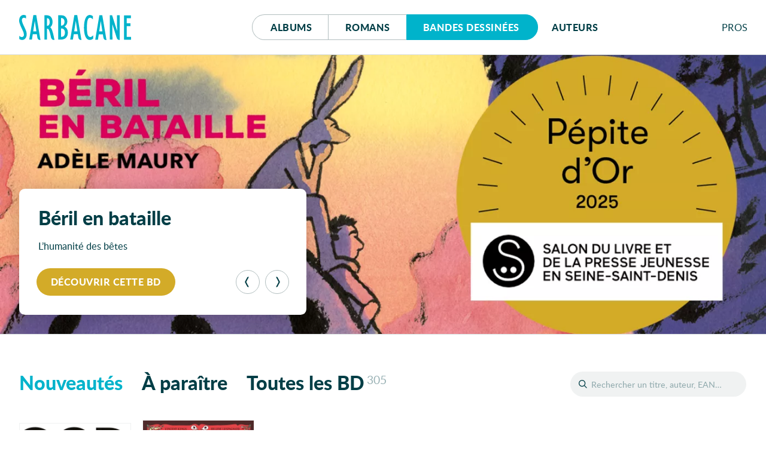

--- FILE ---
content_type: text/html; charset=UTF-8
request_url: https://editions-sarbacane.com/bd/catalogue:/serie:Les+s%C5%93urs+Moustaches
body_size: 10522
content:
<!doctype html>
<html lang="fr" class="desktop">
<head>
  <meta charset="utf-8">
<title> Bandes dessinées - Éditions Sarbacane</title>
  <meta name="description" content="Sarbacane est une maison d'édition française spécialisée dans la création d’albums jeunesse, de romans et de BD pour ados et jeunes adultes.">
  <meta name="viewport" content="width=device-width, initial-scale=1, maximum-scale=1">
  <meta name="tdm-reservation" content="1">
  <meta name="tdm-policy" content="https://editions-sarbacane.com/legal/policy.json">
  <meta property="og:title" content=" Bandes dessinées - Éditions Sarbacane"/>
  <meta property="og:description" content="Sarbacane est une maison d'édition française spécialisée dans la création d’albums jeunesse, de romans et de BD pour ados et jeunes adultes."/>
  <meta property="og:locale" content="fr_FR" />
  <meta property="og:type" content="website"/>
  <meta property="og:url" content="https://editions-sarbacane.com/bd"/>
  <meta property="og:image" content="https://editions-sarbacane.com/media/site/8968bc5dde-1686082008/banner.png"/>
  <meta property="og:image:width" content="1640" />
  <meta property="og:image:height" content="720" />
  <meta property="og:image:alt" content="Bandes dessinées" />
  <link rel="manifest" href="https://editions-sarbacane.com/site.webmanifest">
  <link rel="apple-touch-icon" href="https://editions-sarbacane.com/assets/img/icon.png">
  <link rel="stylesheet" href="https://editions-sarbacane.com/assets/css/style-20251208.css">
  <link rel="preload" as="font" href="https://editions-sarbacane.com/assets/fonts/lato-bold.woff2" type="font/woff2" crossorigin="anonymous">
  <link rel="preload" as="font" href="https://editions-sarbacane.com/assets/fonts/lato-regular.woff2" type="font/woff2" crossorigin="anonymous">
  <link rel="preload" as="font" href="https://editions-sarbacane.com/assets/fonts/lato-bolditalic.woff2" type="font/woff2" crossorigin="anonymous">
  <link rel="preload" as="font" href="https://editions-sarbacane.com/assets/fonts/lato-italic.woff2" type="font/woff2" crossorigin="anonymous">
  <meta name="theme-color" content="#003E46">
</head>
<body style="display: none;">
  <div id="site" class="site">
    <header id="site-header" class="catalog-header">
      <div class="container">
        <p class="logo"><a href="https://editions-sarbacane.com"><svg xmlns="http://www.w3.org/2000/svg" viewBox="0 0 187 42" aria-labelledby="logo-header"><title id="logo-header">Éditions Sarbacane</title><path d="M179.87 36.67V18.75h6.04v-4.76h-6.04V5.4h6.76V.64h-11.49v40.79H187v-4.76h-7.13zM8.31 19.36c-2.1-4.45-2.65-5.68-3.2-7.63a11.84 11.84 0 0 1-.54-3.18C4.57 6.17 5.94 4.7 8 4.7c1.32 0 2 .25 3.53 1.35V1.1A7.63 7.63 0 0 0 7.43 0C3.08 0 0 4 0 9.47a13.09 13.09 0 0 0 .44 3.41 57.24 57.24 0 0 0 3.68 9.35L6 26.2a16.85 16.85 0 0 1 2 7 3.62 3.62 0 0 1-3.53 3.91 6.11 6.11 0 0 1-4.29-2.2v5.44A8.38 8.38 0 0 0 5 41.9c4.46 0 7.6-3.91 7.6-9.53a15.48 15.48 0 0 0-.45-3.66c-.59-2.21-1.42-4.16-3.84-9.35zM35.42 40.83L28.59.31h-4.84l-6.93 41h4.51l1.43-9h6.83l.77 5c.06.08.14.8.25 1.18a4.63 4.63 0 0 0 4.32 3.44h.66v-.22zM23.48 27.54l2.58-17.22h.11l2.65 17.22zM103.89 40.83L97.07.31h-4.84l-6.94 41h4.51l1.44-9h6.81l.78 5c0 .08.14.8.25 1.18a4.63 4.63 0 0 0 4.32 3.44h.67v-.22zM92 27.54l2.57-17.22h.12l2.64 17.22zM145.74 40.91L138.91.39h-4.84l-6.93 41h4.51l1.43-9h6.84l.76 5c0 .07.14.78.25 1.17a4.65 4.65 0 0 0 4.32 3.44h.68v-.23zm-12-13.29l2.59-17.22h.12l2.64 17.22zM75.79 19.42a10.23 10.23 0 0 0 4.72-8.73 10 10 0 0 0-2.75-7.15c-2-2.19-4.07-3-7.75-3h-4.74v40.8h4a13.16 13.16 0 0 0 6.06-1.11c3.95-1.82 6.11-5.61 6.11-10.74-.04-4.76-1.91-8.11-5.65-10.07zM70 5.21h.43c3.3 0 5.35 2.42 5.35 6.09 0 4.15-2 6.6-5.35 6.6H70zm.82 31.45H70v-14h.43c3.8 0 6.06 2.51 6.06 6.85.01 4.49-1.97 7.15-5.66 7.15zM115.31 34.93a11.12 11.12 0 0 1-1.31-3.36 58.37 58.37 0 0 1-.77-10.38c0-11.72 1.54-16.49 5.28-16.49 1.65 0 3.3 1 4.85 2.75V2.14A8.77 8.77 0 0 0 118.11 0c-6.21 0-9.78 7.88-9.78 21.43 0 13 3.57 20.47 9.73 20.47a8.25 8.25 0 0 0 5.73-2.32v-5.5c-2.26 2.2-3.48 2.93-5.07 2.93a4.18 4.18 0 0 1-3.41-2.08zM163.64 26.16l-.11.12L155.34.55h-3.8v40.8h4.35l-.06-25.29.11-.12L163 38.25a11.37 11.37 0 0 0 .43 1.07 4.3 4.3 0 0 0 4 2.59h.57V.55h-4.41zM57.18 33c0-.09 0-.19-.06-.29a75 75 0 0 0-2.18-7.46A11.67 11.67 0 0 0 52 20.58c2.58-2 3.8-4.76 3.8-9 0-4.64-2-8.54-5.29-10.14a10.17 10.17 0 0 0-4.77-.89h-3.57v40.8h4.41V23a3.18 3.18 0 0 1 3.08 1.9 45.79 45.79 0 0 1 2.85 9.4l.77 3.7c.52 1.77 2.09 3.72 4 3.87h1.74v-.19zM46.79 18.2h-.21V5.43C49.38 5.5 51 7.57 51 12c0 4.06-1.68 6.2-4.21 6.2z"/></svg></a></p>
        <nav id="menu">
          <div class="buttons">
            <a href="https://editions-sarbacane.com/albums">Albums</a>
            <a href="https://editions-sarbacane.com/romans">Romans</a>
            <a href="https://editions-sarbacane.com/bd" class="active">B<span>andes </span>d<span>essinées</span></a>
          </div>
          <a href="https://editions-sarbacane.com/auteurs">Auteurs</a>
        </nav>
        <div id="pros" class="submenu">
          <input id="pros-toggle" class="visuallyhidden" type="checkbox" />
          <label class="noselect close-modal" for="pros-toggle"></label>
          <label id="pros-label" class="noselect" for="pros-toggle">Pro<span>fessionnel</span>s</label>
          <div id="pros-popup" class="popup">
            <p class="popup-header login">Professionnels</p>
            <form method="POST" class="no-smoothState">
              <label for="popupusername" class="visuallyhidden">Adresse e-mail</label>
              <input type="text" id="popupusername" name="popupusername" placeholder="Adresse e-mail" required>
              <div class="field-password">
                <label for="popuppassword" class="visuallyhidden">Mot de passe</label>
                <input type="password" id="popuppassword" name="popuppassword" placeholder="Mot de passe" required>
                <i class="password-hint"></i>
              </div>
              <button class="button cta" type="submit" name="popuplogin" value="login">Se connecter</button>
            </form>
            <a class="minus" href="https://editions-sarbacane.com/professionnels/reinitialiser">Mot de passe oublié ?</a>
            <div class="inscription">
              <p>Cet espace est <strong class="popupunderline">réservé aux professionnel·le·s du livre</strong>. Il donne accès à des infos et ressources exclusives.</p>
              <a class="signup button" href="https://editions-sarbacane.com/professionnels/inscription">S’inscrire</a>
              <a class="minus" href="https://editions-sarbacane.com/professionnels">En savoir plus</a>
            </div>
          </div>
        </div>
      </div>
    </header>
    <script type="application/ld+json">
    {
      "@context":"https://schema.org",
      "@type": "Website",
      "name" : "Éditions Sarbacane",
      "description": "Sarbacane est une maison d'édition française spécialisée dans la création d’albums jeunesse, de romans et de BD pour ados et jeunes adultes.",
      "url": "https://editions-sarbacane.com/bd",
      "creator": {
        "@type": "Organization",
        "name": "Éditions Sarbacane",
        "url": "https://editions-sarbacane.com",
        "logo": "https://editions-sarbacane.com/media/site/8968bc5dde-1686082008/banner-800x.png",
        "sameAs": [
          "https://www.facebook.com/fanpage.editions.sarbacane/",
          "https://www.instagram.com/editionssarbacane/",
          "https://twitter.com/ESarbacane"
        ],
        "email": "administration@sarbacane.net",
        "telephone" : "+330142466207",
        "address": {
          "@type": "PostalAddress",
          "streetAddress": "35, rue de Châteaudun",
          "addressLocality": "Paris",
          "postalCode": "75009",
          "addressCountry": "France"
        }
      }
    }
    </script>
    <main id="index">
      <section id="featured" class="slider">
        <h2 class="visuallyhidden">À la une</h2>
        <div id="captioncontainer">
          <div class="slidecaption" style="">
            <div class="slidetexts">
              <h3 class="title">Béril en bataille</h3>
              <p>L’humanité des bêtes</p>
            </div>
            <div class="controls">
              <a href="https://editions-sarbacane.com/bd/beril-en-bataille" class="slidelink button" style="background-color:#D3AB28"><span>Découvrir cette BD</span></a>
              <div class="prevnext">
                <button class="prev" type="button" aria-label="Précédent"><svg viewBox="0 0 100 100"><path d="M26.81 50.026l20.68-37.783C49.252 9.025 52.795 7 56.664 7h6.146L39.334 50.026 62.81 93h-6.198c-3.872 0-7.416-2.027-9.177-5.247L26.81 50.026z"></path></svg></button><button class="next" type="button" aria-label="Suivant"><svg viewBox="0 0 100 100"><path d="M26.81 50.026l20.68-37.783C49.252 9.025 52.795 7 56.664 7h6.146L39.334 50.026 62.81 93h-6.198c-3.872 0-7.416-2.027-9.177-5.247L26.81 50.026z" transform="translate(100, 100) rotate(180) "></path></svg></button>
              </div>
            </div>
          </div>
        </div>
        <figure>
          <a href="https://editions-sarbacane.com/bd/beril-en-bataille">
            <picture style="color:#D3AB28">
              <source srcset="https://editions-sarbacane.com/media/site/843f264d6a-1764239909/banniere-beril-en-bataille-600x238-crop-q80.webp 600w, https://editions-sarbacane.com/media/site/843f264d6a-1764239909/banniere-beril-en-bataille-1400x554-crop-q80.webp 1400w, https://editions-sarbacane.com/media/site/843f264d6a-1764239909/banniere-beril-en-bataille-1920x760-crop-q80.webp 1920w" type="image/webp" sizes="100vw">
              <img srcset="https://editions-sarbacane.com/media/site/843f264d6a-1764239909/banniere-beril-en-bataille-600x238-crop-q80.jpg 600w, https://editions-sarbacane.com/media/site/843f264d6a-1764239909/banniere-beril-en-bataille-1400x554-crop-q80.jpg 1400w, https://editions-sarbacane.com/media/site/843f264d6a-1764239909/banniere-beril-en-bataille-1920x760-crop-q80.jpg 1920w" alt="Béril en bataille"/>
            </picture>
          </a>
          <figcaption>
            <div class="slidecaption">
              <div class="slidetexts">
                <h3 class="title">Béril en bataille</h3>
                <p>L’humanité des bêtes</p>
              </div>
              <div class="controls">
                <a href="https://editions-sarbacane.com/bd/beril-en-bataille" class="slidelink button" style="background-color:#D3AB28"><span>Découvrir cette BD</span></a>
              </div>
            </div>
          </figcaption>
        </figure>
        <figure>
          <a href="https://editions-sarbacane.com/bd/retour-a-carmelites">
            <picture style="color:#377ABE">
              <source data-flickity-lazyload-srcset="https://editions-sarbacane.com/media/site/13c950ecfe-1767966513/banniere-retour-a-carmelites-600x238-crop-q80.webp 600w, https://editions-sarbacane.com/media/site/13c950ecfe-1767966513/banniere-retour-a-carmelites-1400x554-crop-q80.webp 1400w, https://editions-sarbacane.com/media/site/13c950ecfe-1767966513/banniere-retour-a-carmelites-1920x760-crop-q80.webp 1920w" type="image/webp" sizes="100vw">
              <img
              data-flickity-lazyload-srcset="https://editions-sarbacane.com/media/site/13c950ecfe-1767966513/banniere-retour-a-carmelites-600x238-crop-q80.jpg 600w, https://editions-sarbacane.com/media/site/13c950ecfe-1767966513/banniere-retour-a-carmelites-1400x554-crop-q80.jpg 1400w, https://editions-sarbacane.com/media/site/13c950ecfe-1767966513/banniere-retour-a-carmelites-1920x760-crop-q80.jpg 1920w" src="[data-uri]" alt="Retour à Carmélites"/>
            </picture>
          </a>
          <figcaption>
            <div class="slidecaption">
              <div class="slidetexts">
                <h3 class="title">Retour à Carmélites</h3>
                <p>Quête amoureuse en ville&#160;: la nouvelle Amélie Poulain&#160;!</p>
              </div>
              <div class="controls">
                <a href="https://editions-sarbacane.com/bd/retour-a-carmelites" class="slidelink button" style="background-color:#377ABE"><span>Découvrir cette BD</span></a>
              </div>
            </div>
          </figcaption>
        </figure>
        <figure>
          <a href="https://editions-sarbacane.com/bd/god-bless-america">
            <picture style="color:#9F998F">
              <source data-flickity-lazyload-srcset="https://editions-sarbacane.com/media/site/a8080831b0-1767966305/banniere-god-bless-america-600x238-crop-q80.webp 600w, https://editions-sarbacane.com/media/site/a8080831b0-1767966305/banniere-god-bless-america-1400x554-crop-q80.webp 1400w, https://editions-sarbacane.com/media/site/a8080831b0-1767966305/banniere-god-bless-america-1920x760-crop-q80.webp 1920w" type="image/webp" sizes="100vw">
              <img
              data-flickity-lazyload-srcset="https://editions-sarbacane.com/media/site/a8080831b0-1767966305/banniere-god-bless-america-600x238-crop-q80.jpg 600w, https://editions-sarbacane.com/media/site/a8080831b0-1767966305/banniere-god-bless-america-1400x554-crop-q80.jpg 1400w, https://editions-sarbacane.com/media/site/a8080831b0-1767966305/banniere-god-bless-america-1920x760-crop-q80.jpg 1920w" src="[data-uri]" alt="God Bless America"/>
            </picture>
          </a>
          <figcaption>
            <div class="slidecaption">
              <div class="slidetexts">
                <h3 class="title">God Bless America</h3>
                <p>Les racines du mal</p>
              </div>
              <div class="controls">
                <a href="https://editions-sarbacane.com/bd/god-bless-america" class="slidelink button" style="background-color:#9F998F"><span>Découvrir cette BD</span></a>
              </div>
            </div>
          </figcaption>
        </figure>
      </section>
      <section id="catalogue">
        <h2 class="visuallyhidden">Nouveautés</h2>
        <header id="catalogue-header">
          <div id="search">
            <input id="search-toggle" class="visuallyhidden" type="checkbox" />
            <label id="search-label" for="search-toggle"></label>
            <form role="search" method="GET" action="https://editions-sarbacane.com/bd/catalogue/">
              <input type="text" id="book-search" placeholder="Rechercher un titre, auteur, EAN…" name="recherche"><button type="submit">OK</button>
              <label id="book-search-label" class="visuallyhidden" for="book-search">Rechercher un titre, un auteur, un EAN</label>
            </form>
          </div>
          <div id="catalogue-categories" class="new">
            <input id="categories-toggle" class="visuallyhidden" type="checkbox" />
            <label id="categories-label" for="categories-toggle">Nouveautés</label>
            <ul id="categories-popup" class="popup">
              <li><a href="https://editions-sarbacane.com/bd" class="new">Nouveautés</a></li><li><a href="https://editions-sarbacane.com/bd/a-paraitre" class="upcoming">À paraître</a></li><li><a href="https://editions-sarbacane.com/bd/catalogue" class="all">Toutes les BD<sup>305</sup></a></li>
            </ul>
          </div>
        </header>
        <div id="books">
<article class="slide book nouveaute bd">
  <a href="https://editions-sarbacane.com/bd/god-bless-america">
      <picture class="cover" style="--ratio:0.701; background-color:#1C1914">
      <source data-srcset="https://editions-sarbacane.com/media/pages/bd/god-bless-america/2f41a1cf3d-1765202486/god-bless-america_couv_web-ok-400x-q80.webp" type="image/webp">
      <img class="lazy" src="[data-uri]" data-src="https://editions-sarbacane.com/media/pages/bd/god-bless-america/2f41a1cf3d-1765202486/god-bless-america_couv_web-ok-400x-q80.jpg" alt="God Bless America"/>
    </picture>
    <div class="parution">Nouveauté</div>
  </a>
  <div class="details">
    <a href="https://editions-sarbacane.com/bd/god-bless-america"><h4 class="title">God Bless America</h4></a>
    <a href="https://editions-sarbacane.com/auteurs/pierre-francois-radice">Pierre-François Radice</a>
    <a href="https://editions-sarbacane.com/auteurs/richard-morgieve">Richard Morgiève</a>
    <span class="category">BD tout public</span>
  </div>
</article>
<article class="slide book nouveaute bd">
  <a href="https://editions-sarbacane.com/bd/mon-copain-frankenstein">
      <picture class="cover" style="--ratio:0.689; background-color:#50292A">
      <source data-srcset="https://editions-sarbacane.com/media/pages/bd/mon-copain-frankenstein/c56d522e62-1765201710/couv-mon-copain-frankenstein-web-400x-q80.webp" type="image/webp">
      <img class="lazy" src="[data-uri]" data-src="https://editions-sarbacane.com/media/pages/bd/mon-copain-frankenstein/c56d522e62-1765201710/couv-mon-copain-frankenstein-web-400x-q80.jpg" alt="Mon copain Frankenstein"/>
    </picture>
    <div class="parution">Nouveauté</div>
  </a>
  <div class="details">
    <a href="https://editions-sarbacane.com/bd/mon-copain-frankenstein"><h4 class="title">Mon copain Frankenstein</h4></a>
    <a href="https://editions-sarbacane.com/auteurs/vincent-kings">Vincent Kings</a>
    <a href="https://editions-sarbacane.com/auteurs/helene-lespagnard">Helene Lespagnard</a>
    <span class="category">BD dès 8 ans</span>
  </div>
</article>
<article class="slide book nouveaute bd">
  <a href="https://editions-sarbacane.com/bd/rayons-xi">
      <picture class="cover" style="--ratio:0.812; background-color:#FFF266">
      <source data-srcset="https://editions-sarbacane.com/media/pages/bd/rayons-xi/07920f09ee-1765203349/rayons-xi_couv_web-400x-q80.webp" type="image/webp">
      <img class="lazy" src="[data-uri]" data-src="https://editions-sarbacane.com/media/pages/bd/rayons-xi/07920f09ee-1765203349/rayons-xi_couv_web-400x-q80.jpg" alt="Rayons Xi"/>
    </picture>
    <div class="parution">Nouveauté</div>
  </a>
  <div class="details">
    <a href="https://editions-sarbacane.com/bd/rayons-xi"><h4 class="title">Rayons Xi</h4></a>
    <a href="https://editions-sarbacane.com/auteurs/zavka">Zavka</a>
    <span class="category">BD tout public</span>
  </div>
</article>
<article class="slide book nouveaute bd">
  <a href="https://editions-sarbacane.com/bd/retour-a-carmelites">
      <picture class="cover" style="--ratio:0.738; background-color:#64C2C4">
      <source data-srcset="https://editions-sarbacane.com/media/pages/bd/retour-a-carmelites/aadc338896-1765202922/couv-retour-a-carmelites-web-400x-q80.webp" type="image/webp">
      <img class="lazy" src="[data-uri]" data-src="https://editions-sarbacane.com/media/pages/bd/retour-a-carmelites/aadc338896-1765202922/couv-retour-a-carmelites-web-400x-q80.jpg" alt="Retour à Carmélites"/>
    </picture>
    <div class="parution">Nouveauté</div>
  </a>
  <div class="details">
    <a href="https://editions-sarbacane.com/bd/retour-a-carmelites"><h4 class="title">Retour à Carmélites</h4></a>
    <a href="https://editions-sarbacane.com/auteurs/thais-guimard">Thaïs Guimard</a>
    <span class="category">BD tout public</span>
  </div>
</article>
<article class="slide book nouveaute bd">
  <a href="https://editions-sarbacane.com/bd/krimi-edition-2026">
      <picture class="cover" style="--ratio:0.748; background-color:#FAC855">
      <source data-srcset="https://editions-sarbacane.com/media/pages/bd/krimi-edition-2026/ed72fa40f7-1765979535/couv_krimi-ne_web-400x-q80.webp" type="image/webp">
      <img class="lazy" src="[data-uri]" data-src="https://editions-sarbacane.com/media/pages/bd/krimi-edition-2026/ed72fa40f7-1765979535/couv_krimi-ne_web-400x-q80.jpg" alt="Krimi&#160;: Edition 2026"/>
    </picture>
    <div class="parution">Nouveauté</div>
  </a>
  <div class="details">
    <a href="https://editions-sarbacane.com/bd/krimi-edition-2026"><h4 class="title">Krimi<span>&#8239;: </span><span class="subtitle">Edition 2026</span></h4></a>
    <a href="https://editions-sarbacane.com/auteurs/alex-w-inker">Alex W. Inker</a>
    <a href="https://editions-sarbacane.com/auteurs/thibault-vermot">Thibault Vermot</a>
    <span class="category">BD tout public</span>
  </div>
</article>
<article class="slide book nouveaute bd">
  <a href="https://editions-sarbacane.com/bd/detroit-roma">
      <picture class="cover" style="--ratio:1.173; background-color:#00A8C2">
      <source data-srcset="https://editions-sarbacane.com/media/pages/bd/detroit-roma/3c25abeaa9-1759503066/detroit-roma-couv_web-400x-q80.webp" type="image/webp">
      <img class="lazy" src="[data-uri]" data-src="https://editions-sarbacane.com/media/pages/bd/detroit-roma/3c25abeaa9-1759503066/detroit-roma-couv_web-400x-q80.jpg" alt="Detroit Roma"/>
    </picture>
    <div class="parution">Nouveauté</div>
  </a>
  <div class="details">
    <a href="https://editions-sarbacane.com/bd/detroit-roma"><h4 class="title">Detroit Roma</h4></a>
    <a href="https://editions-sarbacane.com/auteurs/elene-usdin">Elene Usdin</a>
    <a href="https://editions-sarbacane.com/auteurs/boni">Boni</a>
    <span class="category">BD tout public</span>
  </div>
</article>
        </div>
      </section>

<section class="awards-block">
        <div id="stars"></div>
        <div>
          <h2>Prix littéraires</h2>
          <div class="awards-slider slider">
            <a class="awardedbook book slide" href="https://editions-sarbacane.com/bd/mathis-et-le-carton-magique">
              <div class="circle">
                <picture  class="cover" style="--ratio:0.737; background-color:#B9BB18">
                  <source srcset="https://editions-sarbacane.com/media/pages/bd/mathis-et-le-carton-magique/efbd20fa71-1746523830/mathis-t1_couv_web-400x-q80.webp" type="image/webp">
                  <img src="https://editions-sarbacane.com/media/pages/bd/mathis-et-le-carton-magique/efbd20fa71-1746523830/mathis-t1_couv_web-400x-q80.jpg" alt="Mathis et le carton magique&#160;: Tome 1"/>
                </picture>
              </div>
              <div class="award">
                <h3>Prix Petit Albert</h3>
                <p>Association Les Amis d&#8217;Yves Chaland</p>
                <p>Sélection 2025-2026</p>
              </div>
            </a>
            <a class="awardedbook book slide" href="https://editions-sarbacane.com/bd/babouchka-et-dedouchka">
              <div class="circle">
                <picture  class="cover" style="--ratio:0.738; background-color:#EB5B50">
                  <source srcset="https://editions-sarbacane.com/media/pages/bd/babouchka-et-dedouchka/8f2586d2a0-1732896593/babouchka-dedouchka_couv_web-400x-q80.webp" type="image/webp">
                  <img src="https://editions-sarbacane.com/media/pages/bd/babouchka-et-dedouchka/8f2586d2a0-1732896593/babouchka-dedouchka_couv_web-400x-q80.jpg" alt="Babouchka & Dedouchka&#160;: Survivre et s’amuser au pays des Soviets"/>
                </picture>
              </div>
              <div class="award">
                <h3>Prix Jeune Albert</h3>
                <p>Association Les Amis d&#8217;Yves Chaland</p>
                <p>Sélection 2025-2026</p>
              </div>
            </a>
            <a class="awardedbook book slide" href="https://editions-sarbacane.com/bd/la-sorciere-de-londres">
              <div class="circle">
                <picture  class="cover" style="--ratio:0.738; background-color:#D02336">
                  <source srcset="https://editions-sarbacane.com/media/pages/bd/la-sorciere-de-londres/1a367783ca-1752240652/la-sorciere-de-londres_couv_web-400x-q80.webp" type="image/webp">
                  <img src="https://editions-sarbacane.com/media/pages/bd/la-sorciere-de-londres/1a367783ca-1752240652/la-sorciere-de-londres_couv_web-400x-q80.jpg" alt="La sorcière de Londres"/>
                </picture>
              </div>
              <div class="award">
                <h3>Prix des Ados de Crépieux</h3>
                <p>Bibliothèque intégrée au Tiers Lieu Le Foyer de Crépieux</p>
                <p>Sélection 2026</p>
              </div>
            </a>
            <a class="awardedbook book slide" href="https://editions-sarbacane.com/bd/magda-tome-1">
              <div class="circle">
                <picture  class="cover" style="--ratio:0.826; background-color:#FFEC01">
                  <source srcset="https://editions-sarbacane.com/media/pages/bd/magda-tome-1/7cd1a7535c-1752239454/magda-poche-t1-surjaquette_web_ok-400x-q80.webp" type="image/webp">
                  <img src="https://editions-sarbacane.com/media/pages/bd/magda-tome-1/7cd1a7535c-1752239454/magda-poche-t1-surjaquette_web_ok-400x-q80.jpg" alt="Magda - Tome 1&#160;: Edition poche souple"/>
                </picture>
              </div>
              <div class="award">
                <h3>Prix Albertine Jeunesse</h3>
                <p>Sélection 2026 - catégorie 9/11 ans</p>
              </div>
            </a>
            <a class="awardedbook book slide" href="https://editions-sarbacane.com/bd/le-grand-tournoi">
              <div class="circle">
                <picture  class="cover" style="--ratio:0.819; background-color:#328b65">
                  <source srcset="https://editions-sarbacane.com/media/pages/bd/le-grand-tournoi/56924ff73c-1686082248/couverture_magda-web-400x-q80.webp" type="image/webp">
                  <img src="https://editions-sarbacane.com/media/pages/bd/le-grand-tournoi/56924ff73c-1686082248/couverture_magda-web-400x-q80.jpg" alt="Magda, Cuisinière intergalactique&#160;: Tome 1 Le grand tournoi"/>
                </picture>
              </div>
              <div class="award">
                <h3>Prix Albertine jeunesse</h3>
                <p>Sélection 2026 - catégorie 9/11 ans</p>
              </div>
            </a>
            <a class="awardedbook book slide" href="https://editions-sarbacane.com/bd/le-cas-david-zimmerman-edition-collector">
              <div class="circle">
                <picture  class="cover" style="--ratio:0.682; background-color:#1D1D1B">
                  <source srcset="https://editions-sarbacane.com/media/pages/bd/le-cas-david-zimmerman-edition-collector/a25b9d8831-1755619148/le-cas-david-zimmerman-collector_couv_web-400x-q80.webp" type="image/webp">
                  <img src="https://editions-sarbacane.com/media/pages/bd/le-cas-david-zimmerman-edition-collector/a25b9d8831-1755619148/le-cas-david-zimmerman-collector_couv_web-400x-q80.jpg" alt="Le cas David Zimmerman&#160;: Édition de luxe - Sérigraphie noir et blanc"/>
                </picture>
              </div>
              <div class="award">
                <h3>Prix BD Ellipses</h3>
                <p>Sélection 2026</p>
              </div>
            </a>
            <a class="awardedbook book slide" href="https://editions-sarbacane.com/bd/le-cas-david-zimmerman">
              <div class="circle">
                <picture  class="cover" style="--ratio:0.689; background-color:#01AE42">
                  <source srcset="https://editions-sarbacane.com/media/pages/bd/le-cas-david-zimmerman/71924a5101-1727356427/couv-le-cas-david-zimmerman_bandeau_web-hd-400x-q80.webp" type="image/webp">
                  <img src="https://editions-sarbacane.com/media/pages/bd/le-cas-david-zimmerman/71924a5101-1727356427/couv-le-cas-david-zimmerman_bandeau_web-hd-400x-q80.jpg" alt="Le cas David Zimmerman"/>
                </picture>
              </div>
              <div class="award">
                <h3>Prix BD Ellipses</h3>
                <p>Sélection 2026</p>
              </div>
            </a>
            <a class="awardedbook book slide" href="https://editions-sarbacane.com/bd/plantasia">
              <div class="circle">
                <picture  class="cover" style="--ratio:0.734; background-color:#FAD77A">
                  <source srcset="https://editions-sarbacane.com/media/pages/bd/plantasia/63e760910e-1740475209/capture-decran-2025-02-25-a-10.19.56-400x-q80.webp" type="image/webp">
                  <img src="https://editions-sarbacane.com/media/pages/bd/plantasia/63e760910e-1740475209/capture-decran-2025-02-25-a-10.19.56-400x-q80.jpg" alt="Plantasia"/>
                </picture>
              </div>
              <div class="award">
                <h3>Prix FunamBulles</h3>
                <p>Académie de Limoges</p>
                <p>Sélection 2025-2026</p>
              </div>
            </a>
            <a class="awardedbook book slide" href="https://editions-sarbacane.com/bd/saudade">
              <div class="circle">
                <picture  class="cover" style="--ratio:0.738; background-color:#40341E">
                  <source srcset="https://editions-sarbacane.com/media/pages/bd/saudade/3c071b0e55-1755683359/saudade_couv_web-400x-q80.webp" type="image/webp">
                  <img src="https://editions-sarbacane.com/media/pages/bd/saudade/3c071b0e55-1755683359/saudade_couv_web-400x-q80.jpg" alt="Saudade"/>
                </picture>
              </div>
              <div class="award">
                <h3>Prix BD Polar </h3>
                <p>Quais du Polar / Expérience / France 3 Auvergne-Rhône-Alpes</p>
                <p>Sélection 2026</p>
              </div>
            </a>
            <a class="awardedbook book slide" href="https://editions-sarbacane.com/bd/bordeterre-t-1">
              <div class="circle">
                <picture  class="cover" style="--ratio:0.738; background-color:">
                  <source srcset="https://editions-sarbacane.com/media/pages/bd/bordeterre-t-1/39ebcd1a2c-1709551305/bordeterre-t1_couv_web-400x-q80.webp" type="image/webp">
                  <img src="https://editions-sarbacane.com/media/pages/bd/bordeterre-t-1/39ebcd1a2c-1709551305/bordeterre-t1_couv_web-400x-q80.jpg" alt="Bordeterre Livre 1&#160;: Les âmes débordées"/>
                </picture>
              </div>
              <div class="award">
                <h3>Prix littéraire BD</h3>
                <p>Collège Pierre Stephan</p>
                <p>Sélection 2025-2026</p>
              </div>
            </a>
            <a class="awardedbook book slide" href="https://editions-sarbacane.com/bd/fleurs-intestinales">
              <div class="circle">
                <picture  class="cover" style="--ratio:0.786; background-color:#7BA1AE">
                  <source srcset="https://editions-sarbacane.com/media/pages/bd/fleurs-intestinales/9ab0588833-1752241158/fleurs-intestinales_couv_web-400x-q80.webp" type="image/webp">
                  <img src="https://editions-sarbacane.com/media/pages/bd/fleurs-intestinales/9ab0588833-1752241158/fleurs-intestinales_couv_web-400x-q80.jpg" alt="Fleurs intestinales"/>
                </picture>
              </div>
              <div class="award">
                <h3>Prix BDzoom</h3>
                <p>Sélection 2025</p>
              </div>
            </a>
            <a class="awardedbook book slide" href="https://editions-sarbacane.com/bd/detroit-roma">
              <div class="circle">
                <picture  class="cover" style="--ratio:1.173; background-color:#00A8C2">
                  <source srcset="https://editions-sarbacane.com/media/pages/bd/detroit-roma/3c25abeaa9-1759503066/detroit-roma-couv_web-400x-q80.webp" type="image/webp">
                  <img src="https://editions-sarbacane.com/media/pages/bd/detroit-roma/3c25abeaa9-1759503066/detroit-roma-couv_web-400x-q80.jpg" alt="Detroit Roma"/>
                </picture>
              </div>
              <div class="award">
                <h3>Prix BD France Télévisions</h3>
                <p>Sélection 2026</p>
              </div>
            </a>
            <a class="awardedbook book slide" href="https://editions-sarbacane.com/bd/krimi-edition-2026">
              <div class="circle">
                <picture  class="cover" style="--ratio:0.748; background-color:#FAC855">
                  <source srcset="https://editions-sarbacane.com/media/pages/bd/krimi-edition-2026/ed72fa40f7-1765979535/couv_krimi-ne_web-400x-q80.webp" type="image/webp">
                  <img src="https://editions-sarbacane.com/media/pages/bd/krimi-edition-2026/ed72fa40f7-1765979535/couv_krimi-ne_web-400x-q80.jpg" alt="Krimi&#160;: Edition 2026"/>
                </picture>
              </div>
              <div class="award">
                <h3>Prix BD Fnac France Inter</h3>
                <p>Sélection 2025</p>
              </div>
            </a>
            <a class="awardedbook book slide" href="https://editions-sarbacane.com/bd/uk-in-a-bad-way">
              <div class="circle">
                <picture  class="cover" style="--ratio:0.687; background-color:#E7342F">
                  <source srcset="https://editions-sarbacane.com/media/pages/bd/uk-in-a-bad-way/958f11eee4-1743521766/uk-in-a-bad-way_couv_web-400x-q80.webp" type="image/webp">
                  <img src="https://editions-sarbacane.com/media/pages/bd/uk-in-a-bad-way/958f11eee4-1743521766/uk-in-a-bad-way_couv_web-400x-q80.jpg" alt="UK in a bad way"/>
                </picture>
              </div>
              <div class="award">
                <h3>Prix Elvis d&#8217;Or</h3>
                <p>Sélection 2026</p>
              </div>
            </a>
            <a class="awardedbook book slide" href="https://editions-sarbacane.com/bd/krimi">
              <div class="circle">
                <picture  class="cover" style="--ratio:0.715; background-color:#F5C556">
                  <source srcset="https://editions-sarbacane.com/media/pages/bd/krimi/88bd990eae-1740413043/krimi_couv_web-400x-q80.webp" type="image/webp">
                  <img src="https://editions-sarbacane.com/media/pages/bd/krimi/88bd990eae-1740413043/krimi_couv_web-400x-q80.jpg" alt="Krimi"/>
                </picture>
              </div>
              <div class="award">
                <h3>Prix BD Fnac France Inter</h3>
                <p>Sélection 2025</p>
              </div>
            </a>
          </div>
        </div>
        <div class="awards-controls">
          <a href="https://editions-sarbacane.com/prix/tri:par-date/catalogue:bd" class="button">Afficher tous les prix</a>
          <div class="prevnext">
            <button class="prev" type="button" aria-label="Précédent"><svg viewBox="0 0 100 100"><path d="M26.81 50.026l20.68-37.783C49.252 9.025 52.795 7 56.664 7h6.146L39.334 50.026 62.81 93h-6.198c-3.872 0-7.416-2.027-9.177-5.247L26.81 50.026z"></path></svg></button><button class="next" type="button" aria-label="Suivant"><svg viewBox="0 0 100 100"><path d="M26.81 50.026l20.68-37.783C49.252 9.025 52.795 7 56.664 7h6.146L39.334 50.026 62.81 93h-6.198c-3.872 0-7.416-2.027-9.177-5.247L26.81 50.026z" transform="translate(100, 100) rotate(180) "></path></svg></button>
          </div>
        </div>
      </section>    </main>
    <footer id="site-footer">
      <div id="pre-footer">
        <div class="container">
          <section id="events">
            <h2>Évènements</h2>
            <div class="events slider">
              <div class="slide">
                <a href="https://editions-sarbacane.com/evenements/fibd-2026" class="event">
                  <picture class="cover" style="background-color:#FD3331">
                    <source data-srcset="https://editions-sarbacane.com/media/pages/evenements/fibd-2026/0b1b3f0cf9-1763023430/image-600x-q80.webp" type="image/webp">
                    <img class="lazy" src="[data-uri]" data-src="https://editions-sarbacane.com/media/pages/evenements/fibd-2026/0b1b3f0cf9-1763023430/image-600x-q80.jpg" alt="FIBD 2026"/>
                  </picture>
                  <div class="details">
                    <div class="date today"><span>Aujour</span><span>d’hui</span></div>
                    <h3>FIBD 2026</h3>
                    <p><span class="venue"></span><span class="location">, Angoulême</span></p>
                  </div>
                </a>
              </div>
              <div class="slide">
                <a href="https://editions-sarbacane.com/evenements/inscris-toi-au-club-gurty" class="event">
                  <picture class="cover" style="background-color:#FFED00">
                    <source data-srcset="https://editions-sarbacane.com/media/pages/evenements/inscris-toi-au-club-gurty/74dcc8bdaf-1747235709/post-formulaire-club-gurty-600x-q80.webp" type="image/webp">
                    <img class="lazy" src="[data-uri]" data-src="https://editions-sarbacane.com/media/pages/evenements/inscris-toi-au-club-gurty/74dcc8bdaf-1747235709/post-formulaire-club-gurty-600x-q80.jpg" alt="Nouveau &#160;: Le Club Gurty&#160;!"/>
                  </picture>
                  <div class="details">
                    <div class="date today"><span>Aujour</span><span>d’hui</span></div>
                    <h3>Nouveau  : Le Club Gurty !</h3>
                    <p><span class="venue"></span></p>
                  </div>
                </a>
              </div>
              <div class="slide">
                <a href="https://editions-sarbacane.com/evenements/le-gout-des-autres" class="event">
                  <picture class="cover" style="background-color:#FFF0D1">
                    <source data-srcset="https://editions-sarbacane.com/media/pages/evenements/le-gout-des-autres/42ccb66851-1765211306/le-gout-des-autres-600x-q80.webp" type="image/webp">
                    <img class="lazy" src="[data-uri]" data-src="https://editions-sarbacane.com/media/pages/evenements/le-gout-des-autres/42ccb66851-1765211306/le-gout-des-autres-600x-q80.jpg" alt="Le Goût des Autres"/>
                  </picture>
                  <div class="details">
                    <div class="date today"><span>Aujour</span><span>d’hui</span></div>
                    <h3>Le Goût des Autres</h3>
                    <p><span class="venue">Le Goût des Autres</span><span class="location">, Le Havre</span></p>
                  </div>
                </a>
              </div>
            </div>
            <a href="https://editions-sarbacane.com/evenements" class="cta">Afficher tous les évènements</a>
          </section>
          <section id="news" style="display: none">
            <h2>Actualités</h2>

<!--googleoff: all-->
            <div class="posts-container">
            </div>
<!--googleon: all-->
            <a href="https://www.instagram.com/editionssarbacane/" class="cta" target="_blank" rel="noopener">Visiter notre page Instagram</a>
          </section>
        </div>
      </div>
      <div id="social">
        <div class="container">
          <p><span>Suivez toute l’actualité</span><svg xmlns="http://www.w3.org/2000/svg" viewBox="0 0 187 42" aria-labelledby="logo-footer"><title id="logo-footer">Sarbacane</title><path d="M179.87 36.67V18.75h6.04v-4.76h-6.04V5.4h6.76V.64h-11.49v40.79H187v-4.76h-7.13zM8.31 19.36c-2.1-4.45-2.65-5.68-3.2-7.63a11.84 11.84 0 0 1-.54-3.18C4.57 6.17 5.94 4.7 8 4.7c1.32 0 2 .25 3.53 1.35V1.1A7.63 7.63 0 0 0 7.43 0C3.08 0 0 4 0 9.47a13.09 13.09 0 0 0 .44 3.41 57.24 57.24 0 0 0 3.68 9.35L6 26.2a16.85 16.85 0 0 1 2 7 3.62 3.62 0 0 1-3.53 3.91 6.11 6.11 0 0 1-4.29-2.2v5.44A8.38 8.38 0 0 0 5 41.9c4.46 0 7.6-3.91 7.6-9.53a15.48 15.48 0 0 0-.45-3.66c-.59-2.21-1.42-4.16-3.84-9.35zM35.42 40.83L28.59.31h-4.84l-6.93 41h4.51l1.43-9h6.83l.77 5c.06.08.14.8.25 1.18a4.63 4.63 0 0 0 4.32 3.44h.66v-.22zM23.48 27.54l2.58-17.22h.11l2.65 17.22zM103.89 40.83L97.07.31h-4.84l-6.94 41h4.51l1.44-9h6.81l.78 5c0 .08.14.8.25 1.18a4.63 4.63 0 0 0 4.32 3.44h.67v-.22zM92 27.54l2.57-17.22h.12l2.64 17.22zM145.74 40.91L138.91.39h-4.84l-6.93 41h4.51l1.43-9h6.84l.76 5c0 .07.14.78.25 1.17a4.65 4.65 0 0 0 4.32 3.44h.68v-.23zm-12-13.29l2.59-17.22h.12l2.64 17.22zM75.79 19.42a10.23 10.23 0 0 0 4.72-8.73 10 10 0 0 0-2.75-7.15c-2-2.19-4.07-3-7.75-3h-4.74v40.8h4a13.16 13.16 0 0 0 6.06-1.11c3.95-1.82 6.11-5.61 6.11-10.74-.04-4.76-1.91-8.11-5.65-10.07zM70 5.21h.43c3.3 0 5.35 2.42 5.35 6.09 0 4.15-2 6.6-5.35 6.6H70zm.82 31.45H70v-14h.43c3.8 0 6.06 2.51 6.06 6.85.01 4.49-1.97 7.15-5.66 7.15zM115.31 34.93a11.12 11.12 0 0 1-1.31-3.36 58.37 58.37 0 0 1-.77-10.38c0-11.72 1.54-16.49 5.28-16.49 1.65 0 3.3 1 4.85 2.75V2.14A8.77 8.77 0 0 0 118.11 0c-6.21 0-9.78 7.88-9.78 21.43 0 13 3.57 20.47 9.73 20.47a8.25 8.25 0 0 0 5.73-2.32v-5.5c-2.26 2.2-3.48 2.93-5.07 2.93a4.18 4.18 0 0 1-3.41-2.08zM163.64 26.16l-.11.12L155.34.55h-3.8v40.8h4.35l-.06-25.29.11-.12L163 38.25a11.37 11.37 0 0 0 .43 1.07 4.3 4.3 0 0 0 4 2.59h.57V.55h-4.41zM57.18 33c0-.09 0-.19-.06-.29a75 75 0 0 0-2.18-7.46A11.67 11.67 0 0 0 52 20.58c2.58-2 3.8-4.76 3.8-9 0-4.64-2-8.54-5.29-10.14a10.17 10.17 0 0 0-4.77-.89h-3.57v40.8h4.41V23a3.18 3.18 0 0 1 3.08 1.9 45.79 45.79 0 0 1 2.85 9.4l.77 3.7c.52 1.77 2.09 3.72 4 3.87h1.74v-.19zM46.79 18.2h-.21V5.43C49.38 5.5 51 7.57 51 12c0 4.06-1.68 6.2-4.21 6.2z"/></svg></p>
          <div id="social-logos">
            <a id="instagram" href="https://www.instagram.com/editionssarbacane/" target="_blank" rel="noopener"><svg xmlns="http://www.w3.org/2000/svg" aria-labelledby="logo-instagram" viewBox="0 0 47 47"><title id="logo-instagram">Instagram</title><path d="M23.493 0c6.38 0 7.18.027 9.685.141 2.501.114 4.209.512 5.703 1.092 1.545.6 2.855 1.404 4.161 2.71 1.306 1.306 2.11 2.616 2.71 4.161.58 1.494.978 3.202 1.092 5.703.114 2.505.141 3.305.141 9.686 0 6.38-.027 7.18-.141 9.686-.114 2.5-.511 4.208-1.092 5.702-.6 1.545-1.404 2.855-2.71 4.161-1.306 1.306-2.616 2.11-4.16 2.71-1.495.58-3.203.978-5.704 1.092-2.505.114-3.305.141-9.685.141-6.38 0-7.18-.027-9.686-.141-2.501-.114-4.209-.511-5.703-1.092-1.545-.6-2.855-1.404-4.161-2.71-1.306-1.306-2.11-2.616-2.71-4.16-.58-1.495-.978-3.203-1.092-5.703C.027 30.673 0 29.873 0 23.493s.027-7.18.141-9.686c.114-2.501.511-4.209 1.092-5.703.6-1.545 1.404-2.855 2.71-4.161 1.306-1.306 2.616-2.11 4.161-2.71C9.598.653 11.306.255 13.807.141 16.312.027 17.112 0 23.493 0zm0 4.233c-6.273 0-7.016.024-9.494.137-2.29.104-3.534.487-4.362.809-1.096.426-1.879.935-2.701 1.757-.822.822-1.331 1.605-1.757 2.701-.322.828-.705 2.072-.81 4.363-.112 2.477-.136 3.22-.136 9.493 0 6.272.024 7.015.137 9.493.104 2.29.487 3.534.809 4.362.426 1.096.935 1.879 1.757 2.701.822.822 1.605 1.331 2.701 1.757.828.322 2.072.705 4.363.81 2.476.112 3.22.136 9.493.136s7.016-.024 9.493-.137c2.29-.104 3.534-.487 4.362-.809 1.096-.426 1.879-.935 2.701-1.757.822-.822 1.331-1.605 1.757-2.701.322-.828.705-2.072.81-4.362.112-2.478.136-3.22.136-9.493s-.024-7.016-.137-9.493c-.104-2.29-.487-3.535-.809-4.363-.426-1.096-.935-1.879-1.757-2.701-.822-.822-1.605-1.331-2.701-1.757-.828-.322-2.072-.705-4.362-.81-2.478-.112-3.22-.136-9.493-.136zM23 31.775a7.79 7.79 0 1 0 0-15.58 7.79 7.79 0 0 0 0 15.58zm0-19.79c6.627 0 12 5.373 12 12 0 6.628-5.373 12-12 12s-12-5.372-12-12c0-6.627 5.373-12 12-12zm16-1a3 3 0 1 1-6 0 3 3 0 0 1 6 0z"/></svg></a>
            <a id="facebook" href="https://www.facebook.com/fanpage.editions.sarbacane/" target="_blank" rel="noopener"><svg xmlns="http://www.w3.org/2000/svg" aria-labelledby="logo-facebook" viewBox="0 0 50 50"><title id="logo-facebook">Facebook</title><path d="M50 25.153C50 11.26 38.807 0 25 0S0 11.261 0 25.153C0 37.707 9.142 48.113 21.094 50V32.424h-6.348v-7.271h6.348V19.61c0-6.304 3.732-9.786 9.443-9.786 2.735 0 5.596.492 5.596.492v6.19H32.98c-3.105 0-4.074 1.938-4.074 3.928v4.718h6.934l-1.109 7.27h-5.825V50C40.858 48.113 50 37.707 50 25.153"/></svg></a>
            <!-- <a id="twitter" href="https://twitter.com/ESarbacane" target="_blank" rel="noopener"><svg xmlns="http://www.w3.org/2000/svg" aria-labelledby="logo-twitter" viewBox="0 0 53 44"><title id="logo-twitter">Twitter</title><path d="M16.868 43.879c19.678 0 30.446-16.774 30.446-31.296 0-.472 0-.944-.02-1.416 2.086-1.544 3.902-3.496 5.341-5.706A21.23 21.23 0 0 1 46.48 7.2c2.212-1.352 3.903-3.518 4.717-6.092a20.937 20.937 0 0 1-6.803 2.66C42.43 1.622 39.656.292 36.588.292c-5.905 0-10.705 4.933-10.705 11.004 0 .858.104 1.694.271 2.51-8.89-.451-16.777-4.848-22.057-11.498a11.238 11.238 0 0 0-1.44 5.534c0 3.818 1.9 7.186 4.758 9.16a10.6 10.6 0 0 1-4.841-1.373v.15c0 5.32 3.693 9.781 8.576 10.79-.897.257-1.836.386-2.817.386-.688 0-1.356-.065-2.003-.194 1.356 4.376 5.321 7.551 9.996 7.637-3.673 2.96-8.285 4.719-13.293 4.719a20.04 20.04 0 0 1-2.546-.15c4.716 3.089 10.35 4.912 16.381 4.912"/></svg>
            </a> -->
            <a id="youtube" href="https://www.youtube.com/channel/UChYt4oFSxSwkflNh4NVu2Fg/videos" target="_blank" rel="noopener"><svg xmlns="http://www.w3.org/2000/svg" aria-labelledby="logo-youtube" viewBox="0 0 67 47"><title id="logo-youtube">YouTube</title><path d="M34.2 0c1.79.01 6.79.05 11.98.23l.78.03.78.03c4.94.2 9.78.54 11.94 1.12a8.4 8.4 0 0 1 5.92 5.93c.5 1.85.82 4.42 1.02 6.96l.05.66c.3 3.97.33 7.71.33 8.42v.24c0 .67-.03 4.05-.28 7.76l-.05.66-.05.66c-.2 2.55-.52 5.11-1.02 6.96a8.4 8.4 0 0 1-5.92 5.94c-2.16.58-7 .92-11.94 1.12l-1.17.04c-5.6.2-11.04.24-12.62.24H33.05c-1.8 0-8.62-.04-14.95-.33l-.78-.04c-4.22-.2-8.12-.53-10-1.03a8.4 8.4 0 0 1-5.92-5.94C.13 34.91.01 25.47 0 23.76v-.52c.01-1.7.13-11.15 1.4-15.9a8.4 8.4 0 0 1 5.92-5.93C11.98.15 29.13 0 32.81 0ZM27 13V33.8l18-10.4L27 13Z"/></svg>
            </a>
          </div>
          <form class="validate" id="newsletter" name="Newsletter" action="https://my.sendinblue.com/users/subscribeembed/js_id/1z5d8/id/1" method="POST">
            <input required type="email" name="EMAIL" class="email" value="" placeholder="Abonnez-vous @ la newsletter">
            <input type="submit" class="submit" value="OK">
          </form>
        </div>
      </div>
      <nav id="footer-menu">
        <div class="container">
          <a href="https://editions-sarbacane.com/contacts">Contacts</a><a href="https://editions-sarbacane.com/professionnels">Professionnels</a><a href="https://editions-sarbacane.com/foreign-rights">Foreign rights</a><a href="https://editions-sarbacane.com/equipe">Qui sommes-nous&#8239;?</a><a href="https://editions-sarbacane.com/confidentialite">Politique de confidentialité</a><a href="https://editions-sarbacane.com/legal">Mentions légales</a><a href="https://studiofables.com" class="credits" target="_blank" rel="noopener">Site réalisé par Studio Fables</a>
        </div>
      </nav>
    </footer>
  </div>
  <script crossorigin="anonymous" src="https://polyfill.io/v3/polyfill.min.js?features=IntersectionObserver"></script>
  <script src="https://editions-sarbacane.com/assets/js/plugins.js"></script>
  <script src="https://editions-sarbacane.com/assets/js/scripts-20250320.js"></script>
  <script async src="https://www.googletagmanager.com/gtag/js?id=G-TXXD6Z0MQQ"></script>
  <script>window.dataLayer=window.dataLayer || [];function gtag(){dataLayer.push(arguments);}gtag('js', new Date());gtag('config', 'G-TXXD6Z0MQQ');</script>
</body>
</html>